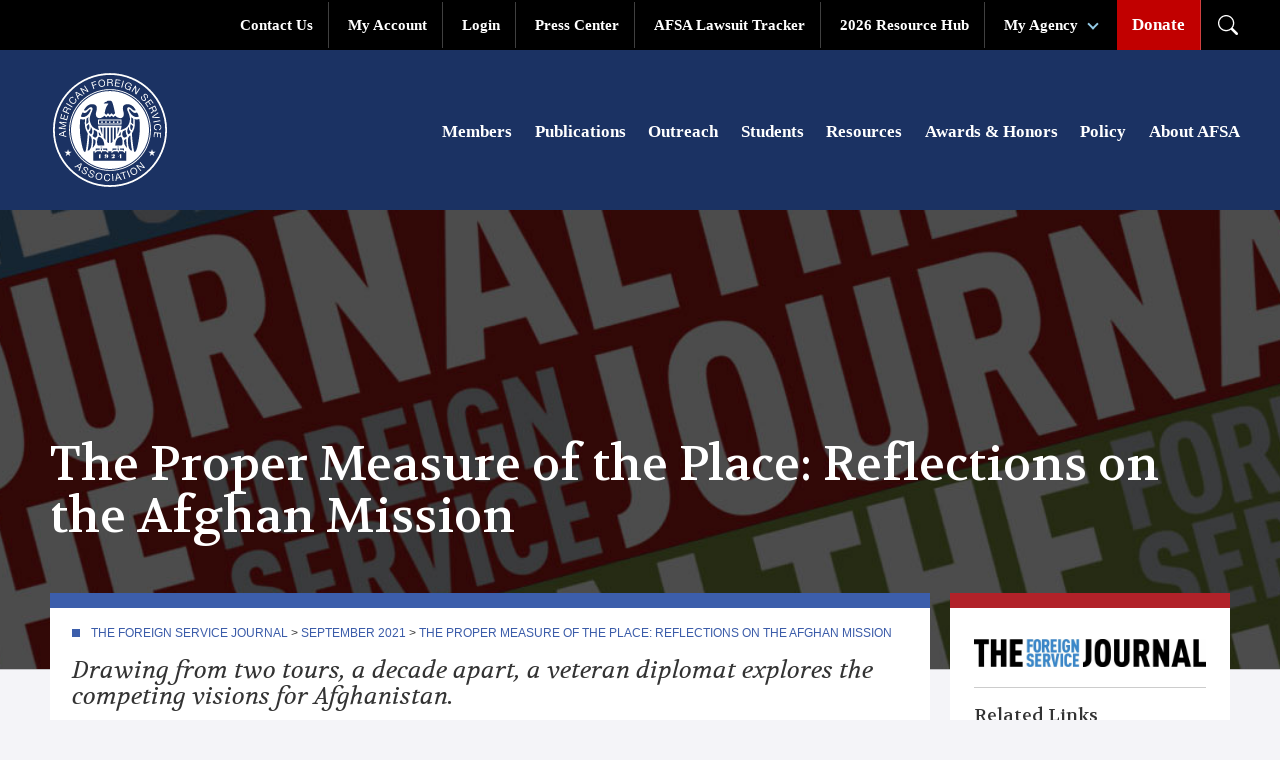

--- FILE ---
content_type: text/html; charset=utf-8
request_url: https://afsa.org/proper-measure-place-reflections-afghan-mission
body_size: 45978
content:
<!DOCTYPE html>
<html lang="en" dir="ltr"
  xmlns:content="http://purl.org/rss/1.0/modules/content/"
  xmlns:dc="http://purl.org/dc/terms/"
  xmlns:foaf="http://xmlns.com/foaf/0.1/"
  xmlns:og="http://ogp.me/ns#"
  xmlns:rdfs="http://www.w3.org/2000/01/rdf-schema#"
  xmlns:sioc="http://rdfs.org/sioc/ns#"
  xmlns:sioct="http://rdfs.org/sioc/types#"
  xmlns:skos="http://www.w3.org/2004/02/skos/core#"
  xmlns:xsd="http://www.w3.org/2001/XMLSchema#">
  <head>
    <!-- Google Tag Manager -->
    <script>
      (function(w,d,s,l,i){w[l]=w[l]||[];w[l].push({'gtm.start':
      new Date().getTime(),event:'gtm.js'});var f=d.getElementsByTagName(s)[0],
      j=d.createElement(s),dl=l!='dataLayer'?'&l='+l:'';j.async=true;j.src=
      'https://www.googletagmanager.com/gtm.js?id='+i+dl;f.parentNode.insertBefore(j,f);
      })(window,document,'script','dataLayer','GTM-NNH886M');
    </script>
    <!-- End Google Tag Manager -->
    <!-- Start of HubSpot Embed Code -->
    <script type="text/javascript" id="hs-script-loader" async defer src="//js.hs-scripts.com/22416646.js"></script>
    <!-- End of HubSpot Embed Code -->
    <!-- Start of Slick Slider -->
    <link rel="stylesheet" type="text/css" href="//cdn.jsdelivr.net/npm/slick-carousel@1.8.1/slick/slick.css"/>
    <!-- End of Slick Slider -->
    <meta charset="utf-8" />
<meta name="thumbnail" content="https://afsa.org/sites/default/files/bgImage_fsj_628.jpg" />
<link rel="shortcut icon" href="//afsa.org/sites/default/files/favicon.ico" type="image/vnd.microsoft.icon" />
<meta name="description" content="Drawing from two tours, a decade apart, a veteran diplomat explores the competing visions for Afghanistan." />
<meta name="generator" content="Drupal 7 (https://www.drupal.org)" />
<link rel="image_src" href="//afsa.org/sites/default/files/fsj2021september_04_fb.jpg" />
<link rel="canonical" href="//afsa.org/proper-measure-place-reflections-afghan-mission" />
<link rel="shortlink" href="//afsa.org/node/34349" />
    <title>The Proper Measure of the Place: Reflections on the Afghan Mission</title>
    <meta name="google-site-verification" content="PWELbdHCgCbpeLqbP8-WkOMn8HzQ3Md4AV3GYBCeQYc" />

    <script>
      (function () {
        var cx = '001716414621459275113:dvmr84cnmqw';
        var gcse = document.createElement('script');
        gcse.type = 'text/javascript';
        gcse.async = true;
        gcse.src = (document.location.protocol == 'https:' ? 'https:' : 'http:') +
                '//cse.google.com/cse.js?cx=' + cx;
        var s = document.getElementsByTagName('script')[0];
        s.parentNode.insertBefore(gcse, s);
      })();
    </script>

    <meta name="viewport" content="width=device-width, initial-scale=1.0">
    <meta name = "format-detection" content = "telephone=no" />
    <link rel="stylesheet" href="//maxcdn.bootstrapcdn.com/font-awesome/4.3.0/css/font-awesome.min.css">
    <link href='//fonts.googleapis.com/css?family=Volkhov:700,700italic,400,400italic' rel='stylesheet' type='text/css'>
    <link type="text/css" rel="stylesheet" href="//afsa.org/sites/default/files/css/css_xE-rWrJf-fncB6ztZfd2huxqgxu4WO-qwma6Xer30m4.css" media="all" />
<link type="text/css" rel="stylesheet" href="//afsa.org/sites/default/files/css/css_1CF0NwFtRp_BwkfYDB0uO6E9QWR1zXvxQKqo90l9MIg.css" media="all" />
<link type="text/css" rel="stylesheet" href="//afsa.org/sites/default/files/css/css_6uj4ZIc20robBNo3UgaBDkpCAeIXnwuVpM1x0nYkp6M.css" media="all" />
<link type="text/css" rel="stylesheet" href="//afsa.org/sites/default/files/css/css_vTeDF0zm9-DJ9LSfNxFvzsYgugflFTwnWhQaG_RGl1g.css" media="all" />
<link type="text/css" rel="stylesheet" href="//afsa.org/sites/default/files/css/css_zOn0XURgB9-MsqGhxM162VqxLCNoXz7hpHCnjl0n5DQ.css" media="all" />
<link type="text/css" rel="stylesheet" href="//afsa.org/sites/default/files/css_injector/css_injector_2.css?t9a7ic" media="all" />
    <script type="text/javascript" src="//afsa.org/sites/all/modules/contrib/jquery_update/replace/jquery/1.12/jquery.min.js?v=1.12.4"></script>
<script type="text/javascript" src="//afsa.org/misc/jquery-extend-3.4.0.js?v=1.12.4"></script>
<script type="text/javascript" src="//afsa.org/misc/jquery-html-prefilter-3.5.0-backport.js?v=1.12.4"></script>
<script type="text/javascript" src="//afsa.org/misc/jquery.once.js?v=1.2"></script>
<script type="text/javascript" src="//afsa.org/misc/drupal.js?t9a7ic"></script>
<script type="text/javascript" src="//afsa.org/sites/all/modules/contrib/jquery_update/js/jquery_browser.js?v=0.0.1"></script>
<script type="text/javascript" defer="defer" src="//script.crazyegg.com/pages/scripts/0090/6260.js"></script>
<script type="text/javascript" src="//afsa.org/sites/all/modules/contrib/google_analytics/googleanalytics.js?t9a7ic"></script>
<script type="text/javascript">
<!--//--><![CDATA[//><!--
(function(i,s,o,g,r,a,m){i["GoogleAnalyticsObject"]=r;i[r]=i[r]||function(){(i[r].q=i[r].q||[]).push(arguments)},i[r].l=1*new Date();a=s.createElement(o),m=s.getElementsByTagName(o)[0];a.async=1;a.src=g;m.parentNode.insertBefore(a,m)})(window,document,"script","https://www.google-analytics.com/analytics.js","ga");ga("create", "UA-2923243-34", {"cookieDomain":"auto"});ga("set", "anonymizeIp", true);ga("send", "pageview");
//--><!]]>
</script>
<script type="text/javascript" src="//afsa.org/sites/all/modules/contrib/clientside_validation/jquery-validate/jquery.validate.js?t9a7ic"></script>
<script type="text/javascript" src="//afsa.org/sites/all/themes/afsa/js/jquery.main.js?t9a7ic"></script>
<script type="text/javascript" src="//afsa.org/sites/all/themes/afsa/js/tweets.js?t9a7ic"></script>
<script type="text/javascript" src="//afsa.org/sites/all/themes/afsa/js/afsa.js?t9a7ic"></script>
<script type="text/javascript">
<!--//--><![CDATA[//><!--
jQuery.extend(Drupal.settings, {"basePath":"\/","pathPrefix":"","setHasJsCookie":0,"ajaxPageState":{"theme":"afsa","theme_token":"fdZl87iMB2W47ENi-3zS0bdabV6j_9RVHs2M_xIqKw8","js":{"sites\/all\/modules\/contrib\/clientside_validation\/clientside_validation.ie8.js":1,"sites\/all\/modules\/contrib\/clientside_validation\/clientside_validation_html5\/clientside_validation_html5.js":1,"sites\/all\/modules\/contrib\/clientside_validation\/clientside_validation.js":1,"sites\/all\/modules\/contrib\/jquery_update\/replace\/jquery\/1.12\/jquery.min.js":1,"misc\/jquery-extend-3.4.0.js":1,"misc\/jquery-html-prefilter-3.5.0-backport.js":1,"misc\/jquery.once.js":1,"misc\/drupal.js":1,"sites\/all\/modules\/contrib\/jquery_update\/js\/jquery_browser.js":1,"\/\/script.crazyegg.com\/pages\/scripts\/0090\/6260.js":1,"sites\/all\/modules\/contrib\/google_analytics\/googleanalytics.js":1,"0":1,"sites\/all\/modules\/contrib\/clientside_validation\/jquery-validate\/jquery.validate.js":1,"sites\/all\/themes\/afsa\/js\/jquery.main.js":1,"sites\/all\/themes\/afsa\/js\/tweets.js":1,"sites\/all\/themes\/afsa\/js\/afsa.js":1},"css":{"modules\/system\/system.base.css":1,"modules\/system\/system.menus.css":1,"modules\/system\/system.messages.css":1,"modules\/system\/system.theme.css":1,"sites\/all\/modules\/contrib\/calendar\/css\/calendar_multiday.css":1,"modules\/field\/theme\/field.css":1,"sites\/all\/modules\/contrib\/logintoboggan\/logintoboggan.css":1,"modules\/node\/node.css":1,"modules\/search\/search.css":1,"profiles\/taoti_profile\/modules\/contrib\/search_krumo\/search_krumo.css":1,"modules\/user\/user.css":1,"profiles\/taoti_profile\/modules\/contrib\/views\/css\/views.css":1,"profiles\/taoti_profile\/modules\/contrib\/ckeditor\/css\/ckeditor.css":1,"profiles\/taoti_profile\/modules\/contrib\/ctools\/css\/ctools.css":1,"sites\/all\/themes\/afsa\/css\/bootstrap.min.css":1,"sites\/all\/themes\/afsa\/css\/bootstrap-theme.min.css":1,"sites\/all\/themes\/afsa\/css\/all.css":1,"sites\/all\/modules\/custom\/afsa_blocks\/gcse.css":1,"sites\/all\/modules\/custom\/afsa_blocks\/gcse+en.css":1,"sites\/all\/modules\/custom\/afsa_blocks\/gcse+override.css":1,"sites\/default\/files\/css_injector\/css_injector_2.css":1}},"googleanalytics":{"trackOutbound":1,"trackMailto":1,"trackDownload":1,"trackDownloadExtensions":"7z|aac|arc|arj|asf|asx|avi|bin|csv|doc(x|m)?|dot(x|m)?|exe|flv|gif|gz|gzip|hqx|jar|jpe?g|js|mp(2|3|4|e?g)|mov(ie)?|msi|msp|pdf|phps|png|ppt(x|m)?|pot(x|m)?|pps(x|m)?|ppam|sld(x|m)?|thmx|qtm?|ra(m|r)?|sea|sit|tar|tgz|torrent|txt|wav|wma|wmv|wpd|xls(x|m|b)?|xlt(x|m)|xlam|xml|z|zip"},"better_exposed_filters":{"views":{"social_icons":{"displays":{"social_icons":{"filters":[]}}}}},"clientsideValidation":{"forms":{"search-block-form":{"errorPlacement":1,"general":{"errorClass":"error","wrapper":"li","validateTabs":"","scrollTo":1,"scrollSpeed":1000,"disableHtml5Validation":1,"validateOnBlur":1,"validateOnBlurAlways":0,"validateOnKeyUp":1,"validateBeforeAjax":0,"validateOnSubmit":1,"showMessages":0,"errorElement":"label"},"rules":{"search_block_form":{"maxlength":128,"messages":{"maxlength":" field has to have maximum 128 values."}}}}},"general":{"usexregxp":0,"months":{"January":1,"Jan":1,"February":2,"Feb":2,"March":3,"Mar":3,"April":4,"Apr":4,"May":5,"June":6,"Jun":6,"July":7,"Jul":7,"August":8,"Aug":8,"September":9,"Sep":9,"October":10,"Oct":10,"November":11,"Nov":11,"December":12,"Dec":12}},"groups":{"search-block-form":{}}}});
//--><!]]>
</script>
    <!--[if lte IE 8]><link rel="stylesheet" type="text/css" href="/sites/all/themes/afsa/css/ie.css" /><![endif]-->
  </head>
  <body class="html not-front not-logged-in no-sidebars page-node page-node- page-node-34349 node-type-page">
    <!-- Google Tag Manager (noscript) -->
    <noscript><iframe src="https://www.googletagmanager.com/ns.html?id=GTM-NNH886M" height="0" width="0" style="display:none;visibility:hidden"></iframe></noscript>
    <!-- End Google Tag Manager (noscript) -->
        <div id="wrapper">
  <header class="header">
    <div class="top-nav-bg">
      <div class="container" style="padding:0;">
        <ul class="top-nav list-inline"><li class="first leaf"><a href="http://www.afsa.org/contact-us"><i class="fa fa-phone"></i> Contact Us</a></li>
<li class="leaf"><a href="https://ams.afsa.org/eweb/">My Account</a></li>
<li class="collapsed"><a href="/user/login" class="hide-if-logged"><i class="fa fa-user"></i> Login</a></li>
<li class="leaf"><a href="/press-center">Press Center</a></li>
<li class="leaf"><a href="/afsa-lawsuit-tracker">AFSA Lawsuit Tracker</a></li>
<li class="leaf"><a href="/2026-resource-hub">2026 Resource Hub</a></li>
<li class="expanded"><span class="opener-link nolink" tabindex="0">My Agency <span class="caret"></span></span><ul class="menu"><li class="first leaf"><a href="/state">Department of State</a></li>
<li class="leaf"><a href="/usaid">USAID</a></li>
<li class="leaf"><a href="/foreign-commercial-service">FCS</a></li>
<li class="leaf"><a href="/foreign-agricultural-service">FAS</a></li>
<li class="leaf"><a href="/us-agency-global-media">USAGM</a></li>
<li class="leaf"><a href="/animal-and-plant-health-inspection-service">APHIS</a></li>
<li class="last leaf"><a href="http://www.afsa.org/afsa-retiree-services">Retirees</a></li>
</ul></li>
<li class="last leaf donate"><a href="/donate"><i class="fa fa-usd"></i> Donate</a></a></li>
</ul>        <div class="desktop-search-trigger">
          <div class="open">
            <svg xmlns="http://www.w3.org/2000/svg" width="20" height="20" fill="#ffffff" class="bi bi-search" viewBox="0 0 16 16">
              <path d="M11.742 10.344a6.5 6.5 0 1 0-1.397 1.398h-.001c.03.04.062.078.098.115l3.85 3.85a1 1 0 0 0 1.415-1.414l-3.85-3.85a1.007 1.007 0 0 0-.115-.1zM12 6.5a5.5 5.5 0 1 1-11 0 5.5 5.5 0 0 1 11 0"/>
            </svg>
          </div>
          <div class="close">
            <svg role="img" xmlns="http://www.w3.org/2000/svg" viewBox="0 0 448 512">
              <path fill="#fff" d="M193.94 256L296.5 153.44l21.15-21.15c3.12-3.12 3.12-8.19 0-11.31l-22.63-22.63c-3.12-3.12-8.19-3.12-11.31 0L160 222.06 36.29 98.34c-3.12-3.12-8.19-3.12-11.31 0L2.34 120.97c-3.12 3.12-3.12 8.19 0 11.31L126.06 256 2.34 379.71c-3.12 3.12-3.12 8.19 0 11.31l22.63 22.63c3.12 3.12 8.19 3.12 11.31 0L160 289.94 262.56 392.5l21.15 21.15c3.12 3.12 8.19 3.12 11.31 0l22.63-22.63c3.12-3.12 3.12-8.19 0-11.31L193.94 256z" class=""></path>
            </svg>
          </div>
        </div>
      </div>
    </div>
    <div class="header-wrapper">
      <div class="container">
      <h1 class="branding">
        <a href="/" title="American Foreign Service Association" rel="home" class="branding-logo">
          <span>American Foreign <br/>Service Association</span>
          <img src="/sites/all/themes/afsa/images/afsa-logo-white.svg" alt="American Foreign Service Association">
        </a>
      </h1>

      <div class="top-navigation">
        <button class="mobile-search-trigger">
          <div class="open">
            <svg xmlns="http://www.w3.org/2000/svg" width="20" height="20" fill="#ffffff" class="bi bi-search" viewBox="0 0 16 16">
              <path d="M11.742 10.344a6.5 6.5 0 1 0-1.397 1.398h-.001c.03.04.062.078.098.115l3.85 3.85a1 1 0 0 0 1.415-1.414l-3.85-3.85a1.007 1.007 0 0 0-.115-.1zM12 6.5a5.5 5.5 0 1 1-11 0 5.5 5.5 0 0 1 11 0"/>
            </svg>
          </div>
          <div class="close">
            <svg role="img" xmlns="http://www.w3.org/2000/svg" viewBox="0 0 448 512">
              <path fill="#fff" d="M193.94 256L296.5 153.44l21.15-21.15c3.12-3.12 3.12-8.19 0-11.31l-22.63-22.63c-3.12-3.12-8.19-3.12-11.31 0L160 222.06 36.29 98.34c-3.12-3.12-8.19-3.12-11.31 0L2.34 120.97c-3.12 3.12-3.12 8.19 0 11.31L126.06 256 2.34 379.71c-3.12 3.12-3.12 8.19 0 11.31l22.63 22.63c3.12 3.12 8.19 3.12 11.31 0L160 289.94 262.56 392.5l21.15 21.15c3.12 3.12 8.19 3.12 11.31 0l22.63-22.63c3.12-3.12 3.12-8.19 0-11.31L193.94 256z" class=""></path>
            </svg>
          </div>
        </button>

        <button class="mobile-navigation-trigger">
          <div class="open">
          <svg role="img" xmlns="http://www.w3.org/2000/svg" viewBox="0 0 448 512">
            <path fill="#fff" d="M442 114H6a6 6 0 0 1-6-6V84a6 6 0 0 1 6-6h436a6 6 0 0 1 6 6v24a6 6 0 0 1-6 6zm0 160H6a6 6 0 0 1-6-6v-24a6 6 0 0 1 6-6h436a6 6 0 0 1 6 6v24a6 6 0 0 1-6 6zm0 160H6a6 6 0 0 1-6-6v-24a6 6 0 0 1 6-6h436a6 6 0 0 1 6 6v24a6 6 0 0 1-6 6z" class=""></path>
          </svg>
          <span>Menu</span>
          </div>
          <div class="close">
            <svg role="img" xmlns="http://www.w3.org/2000/svg" viewBox="0 0 448 512">
              <path fill="#fff" d="M193.94 256L296.5 153.44l21.15-21.15c3.12-3.12 3.12-8.19 0-11.31l-22.63-22.63c-3.12-3.12-8.19-3.12-11.31 0L160 222.06 36.29 98.34c-3.12-3.12-8.19-3.12-11.31 0L2.34 120.97c-3.12 3.12-3.12 8.19 0 11.31L126.06 256 2.34 379.71c-3.12 3.12-3.12 8.19 0 11.31l22.63 22.63c3.12 3.12 8.19 3.12 11.31 0L160 289.94 262.56 392.5l21.15 21.15c3.12 3.12 8.19 3.12 11.31 0l22.63-22.63c3.12-3.12 3.12-8.19 0-11.31L193.94 256z" class=""></path>
            </svg>
            <span>Close</span>
          </div>
        </button>
      </div>

      <div class="container-lg search-wrapper">
          <div class="region region-search">
    <div id="block-afsa-blocks-google-custom-search" class="block block-afsa-blocks">

    
  <div class="content">
    <div id="search-block-form">
  <div class="gcse-searchbox-only"
    data-newWindow="false"
    data-queryparametername="as_q"
    data-resultsurl="https://afsa.org/google-search-results">
  </div>
</div>
  </div>
</div>
  </div>
      </div>

      <div class="navigation-wrapper">
        <div class="main-navigation">
            <div class="region region-main-menu">
    <div id="block-system-main-menu" class="block block-system block-menu">

    
  <div class="content">
    <ul class="menu"><li class="first collapsed"><a href="/membership">Members</a></li>
<li class="collapsed"><a href="/publications">Publications</a></li>
<li class="collapsed"><a href="/outreach">Outreach</a></li>
<li class="collapsed"><a href="/students">Students</a></li>
<li class="collapsed"><a href="/resources">Resources</a></li>
<li class="collapsed"><a href="/awards-and-honors">Awards &amp; Honors</a></li>
<li class="collapsed"><a href="/policy">Policy</a></li>
<li class="last collapsed"><a href="/about-afsa">About AFSA</a></li>
</ul>  </div>
</div>
  </div>
        </div>
      </div>
      </div>
    </div>

    <div class="mobile-navigation">

      <div class="main-navigation">
          <div class="region region-main-menu">
      <div class="region region-main-menu">
    <div id="block-system-main-menu" class="block block-system block-menu">

    
  <div class="content">
    <ul class="menu"><li class="first collapsed"><a href="/membership">Members</a></li>
<li class="collapsed"><a href="/publications">Publications</a></li>
<li class="collapsed"><a href="/outreach">Outreach</a></li>
<li class="collapsed"><a href="/students">Students</a></li>
<li class="collapsed"><a href="/resources">Resources</a></li>
<li class="collapsed"><a href="/awards-and-honors">Awards &amp; Honors</a></li>
<li class="collapsed"><a href="/policy">Policy</a></li>
<li class="last collapsed"><a href="/about-afsa">About AFSA</a></li>
</ul>  </div>
</div>
  </div>
  </div>
        <ul class="top-nav list-inline"><li class="first leaf"><a href="http://www.afsa.org/contact-us"><i class="fa fa-phone"></i> Contact Us</a></li>
<li class="leaf"><a href="https://ams.afsa.org/eweb/">My Account</a></li>
<li class="collapsed"><a href="/user/login" class="hide-if-logged"><i class="fa fa-user"></i> Login</a></li>
<li class="leaf"><a href="/press-center">Press Center</a></li>
<li class="leaf"><a href="/afsa-lawsuit-tracker">AFSA Lawsuit Tracker</a></li>
<li class="leaf"><a href="/2026-resource-hub">2026 Resource Hub</a></li>
<li class="expanded"><span class="opener-link nolink" tabindex="0">My Agency <span class="caret"></span></span><ul class="menu"><li class="first leaf"><a href="/state">Department of State</a></li>
<li class="leaf"><a href="/usaid">USAID</a></li>
<li class="leaf"><a href="/foreign-commercial-service">FCS</a></li>
<li class="leaf"><a href="/foreign-agricultural-service">FAS</a></li>
<li class="leaf"><a href="/us-agency-global-media">USAGM</a></li>
<li class="leaf"><a href="/animal-and-plant-health-inspection-service">APHIS</a></li>
<li class="last leaf"><a href="http://www.afsa.org/afsa-retiree-services">Retirees</a></li>
</ul></li>
<li class="last leaf donate"><a href="/donate"><i class="fa fa-usd"></i> Donate</a></a></li>
</ul>      </div>

    </div>

  </header>

  <div id="main">
    <div class="bg-holder-helper"></div>
          <div class="bg-holder"
           style="min-height: 460px; background-image: url('https://afsa.org/sites/default/files/bgImage_fsj_628.jpg');background-position: 50% 0; background-repeat: no-repeat; background-size: cover;">
      </div>
        <div class="container">
            <div class="row">
        <div class="col-sm-12">
                    <h1 class="title"
                                   id="page-title">The Proper Measure of the Place: Reflections on the Afghan Mission</h1>                                <div class="tabs"></div>                            </div>
      </div>
      <div class="row">
        <div class="col-sm-9">
          <div class="main-content-wrapper">
                                                  <div class="region region-content">
    <div id="block-system-main" class="block block-system">

    
  <div class="content">
    <div id="node-34349" class="node node-page clearfix" about="/proper-measure-place-reflections-afghan-mission" typeof="sioc:Item foaf:Document">

    
            <span property="dc:title" content="The Proper Measure of the Place: Reflections on the Afghan Mission" class="rdf-meta element-hidden"></span>
    
    <div class="content">
        <div class="field field-name-body field-type-text-with-summary field-label-hidden"><div class="field-items"><div class="field-item even" property="content:encoded"><div class="breadcrumb"><a href="/foreign-service-journal">The Foreign Service Journal</a> &gt; <a href="/foreign-service-journal-september2021">September 2021</a> &gt; <a class="active" href="/proper-measure-place-reflections-afghan-mission">The Proper Measure of the Place: Reflections on the Afghan Mission</a></div>
<p class="introText">Drawing from two tours, a decade apart, a veteran diplomat explores the competing visions for Afghanistan.</p>
<p>BY KEITH W. MINES</p>
<div class="imgFullWidth"><img alt="" src="/sites/default/files/fsj2021september_04_img01.jpg" /><br />
A USAID-funded midwife graduation ceremony in Sheberghan, a city in Jawzjan province of Afghanistan, in December 2012.<br /><span>Keith Mines</span></div>
<p>In his account of travels in Afghanistan in 1984 during the civil war against the pro-Soviet regime in Kabul, British travel writer and novelist Jason Elliot describes being “captive of an unexpected light,” entering a world “in some way enchanted, for which we lacked the proper measure.”</p>
<p>“Enchanted” is not a word one often associates with Afghanistan, but most would agree we have never taken the proper measure of the place. It is a land that has captured the heart of many diplomats and soldiers, smitten by the stunning landscapes and fierce determination of a people who have for centuries watched foreigners arrive to great fanfare with their “national interest,” only to leave sooner or later in frustration.</p>
<p>The United States went through this cycle in 1989, when it turned its attention away from Afghanistan after building up the mujahideen resistance to Soviet occupation. As a new cycle of abandonment and self-doubt is upon us, a flood of questions descends, starting with “How did it come to this?”</p>
<h2>Kanishka and Arif: A Clash of Visions</h2>
<div class="img350pxRight"><img alt="" src="/sites/default/files/fsj2021september_04_img03.jpg" /><br />
The 2002 Loya Jirga brought together 1,700 Afghans from all parts of the country for 10 days of deliberation to choose a new government.<br /><span>Getty Images / Natalie Behring</span></div>
<p>Within a month of my arrival in Kabul in the spring of 2002 as interim economic counselor, I met a Pashtun from Paktika province in the Loya Jirga (general assembly). Mohammed Arif was in his early 40s, tall and slender, with hands that evinced a life of farming, fighting and prayer. He still had a crumpled ID card from the fight against the Soviets that described him as a “model jihadi fighter.”</p>
<p>Arif was open to a relationship with foreigners, but at one point stated clearly that there were limits to what his people would accept, especially if the foreigners sided with the “Panjshiris”—his name for the Northern Alliance. Fighting was clearly always an early option to preserve his vision of a traditionalist Afghanistan.</p>
<p>One evening after the Jirga deliberations, I invited Arif to an embassy photo exhibit on the 9/11 attacks at the National Gallery in Kabul, a way to raise awareness of what brought America to Afghanistan in the first place. My translator at the time provided a stark contrast in the range of Afghan society. Kanishka Bakhshi, a Tajik, spoke fluent English and had been a translator for CNN before coming to work for the embassy.</p>
<p>Kanishka sought an Afghanistan in which his very spirited wife and young daughter would have opportunities for education and a profession. He was comfortable with foreigners and hopeful and bold about the future, and just as willing as Arif to take risks for his vision; several years later he was almost killed in a terrorist attack.</p>
<p>As we encountered the exhibit together, I realized we Americans had inserted ourselves between two worlds: one seeking a progressive modern existence for the country and one determined to impose a narrow version of tradition. And it was a complex struggle, not one that could be comfortably divided between regions or tribes; in many cases it was a raw fight for power. The Taliban would give military expression to the traditionalists, but they were hardly the only ones involved. As the struggle ground on for decades, it came to encompass technocrats vs. warlords, youth vs. elders, the periphery vs. the center, insular Islamist vs. pluralistic multiculturalists, militias vs. the army—and, significantly, the Taliban vs. the flawed democratic state.</p>
<p>The contest played out initially in the Loya Jirga itself. For the first time in decades, the Afghan nation, represented by 1,700 delegates from every part of the country and every slice of society, came together with vital international support for 10 days to accuse, hope, rant, plan, commiserate and select their new government. With the immediate humanitarian crisis over, Afghans were streaming home from exile. Everyone, it seemed, had something to sell or harvest or build.</p>
<p>Looming over these successes, though, were the seeds of the unraveling. The Taliban was not allowed representation in the Loya Jirga; the Pashtuns were frustrated with their relative lack of power; the periphery of the country continued to function with near total autonomy; unstructured aid flows led to corruption and distortions in the economy; and the larger conflict between a modern vision and a traditional one was not resolved.</p>
<h2>Nation-Builders and Sheriffs: Afghanistan as Partner or Platform?</h2>
<p>These competing visions of Afghanistan, we soon learned, would be caught up in an equally fraught contest between two tribes in the United States. On the one side were the nationbuilders, who concluded after diverse experiences, most recently in the Balkans, that the only way to guarantee American security interests in a country as shattered as Afghanistan was by reestablishing all the functions of the state while facilitating a process for the Afghan people to cohere around a vision for their nation.</p>
<p>Ambassadors James Dobbins and Ryan Crocker were reflective of this tribe, arguing for a robust peacekeeping mission, a rapid buildup of the security forces and a reset of the moribund economy. The nation-builders were a minority tribe that had no vote and little voice.</p>
<p>The tribe in power was the sheriffs. Their vision was that when America is threatened, the sheriff will put on his badge, pick up his six-shooter and round up a posse. The posse will seek and find the outlaws, kill some, jail others and return home. The late Defense Secretary Donald Rumsfeld was a sheriff by disposition, as was then–Deputy Defense Secretary Paul Wolfowitz. This tribe was bolstered politically by campaign rhetoric about not “using the military to escort little girls to school” and by eschewing any cooperation with the United Nations or even other allies.</p>
<blockquote><p>We Americans had inserted ourselves between two worlds: one seeking a progressive modern existence for the country and one determined to impose a narrow version of tradition.</p></blockquote>
<p>The embassy was at this time building up to receive the dozens of new staff needed to manage U.S. interests. But already our attention was drifting. Like many of my colleagues, I would be in Iraq nine months later.</p>
<p>For a decade the sheriffs and nation-builders vied for primacy in U.S. policy, with Afghanistan at times treated like a partner and at others used as a platform. After the willful neglect of the post-2002 period led to whole swaths of the country falling to Taliban control, the U.S. and NATO adopted more of a nation-building model starting in 2006, with a surge in forces that by 2009 totaled 100,000. Diplomats, agricultural advisers and aid workers conducted their own surge, increasing from 340 in 2008 to more than 1,300 in 2012, many working on provincial reconstruction teams (PRTs) across the country with their military and NATO colleagues. PRTs were led by a military contingent providing security and mentoring local security forces while their civilian counterparts carried out development and agricultural assistance, institution building and local engagement, and political and economic reporting.</p>
<p>The Afghans could do little more than hold on to the roller coaster we had strapped them to, realizing that the seat belt did not unbuckle until the end of the ride.</p>
<h2>Warlords and Youth: A Decade of Progress</h2>
<p>I returned to Afghanistan as consul general in Mazar-e Sharif in the spring of 2012, the peak of “expeditionary diplomacy,” to manage U.S. efforts across the nine provinces of northern Afghanistan. Ambassador Crocker had returned, as well, structuring our presence around four regional consulates in Herat, Mazar, Kandahar and Jalalabad.</p>
<p>Frustrated by the persistent complaint that we had not done enough, we produced a fact sheet on the country’s progress over the last decade: four democratic elections; Afghanistan’s first two appearances in the Olympics in 20 years, with its first two medals ever; telephone use from 1 million to 12 million; a tripling of access to electricity; education from a million boys and zero girls to 5.4 million boys and 3 million girls; and a wheat harvest that went from 2 million to 3.8 million metric tons a year.</p>
<p>It was, by any measure of human progress, extraordinary. And yet it was all very tenuous, and it was matched on the negative side by persistently high levels of violence, a grinding political instability born in large measure of corruption that included high levels of drug trafficking, and structural dependence on outside funding and support. Significantly, the struggle for political primacy between the Pashtuns and Panjshiris, and for cultural primacy between traditionalists and moderns, remained unresolved.</p>
<p>During my travels to each of the nine provinces, I always visited the local university and met with youth, who as part of the Afghan university network came from all over the country, a natural mixing pot of ethnic groups and social classes. The students were bright, hopeful and determined, often traveling at great personal and family cost to attend school. In one encounter we tried to explain the U.S. electoral system, which they found both baffling and encouraging; certainly their much simpler system, they thought, would one day yield a good outcome. Afghans’ determination to pursue an education was not new, but it was something that finally found expression.</p>
<p>We also spent a good deal of time with the power brokers and warlords who had controlled the country for the past decades, generally with ruinous results. In one engagement I spent a day at the compound of General Abdul Rashid Dostum, the Uzbek commander who had led the key forces that collapsed the Taliban in 2001. Dostum retained a brutal but effective control in parts of the north but was convincing in his assertion that the “new AK” (or Kalashnikov) for the Afghan family was the voting card, promising that going forward he would put his efforts into developing an effective electoral strategy, not marshalling fighters.</p>
<p>I mused in a cable about a “post-warlord” society. But, like the Taliban and other ethnic leaders, Dostum had a very difficult time giving up the raw expression of power he had been accustomed to and continued to hold an absolute lock on the Uzbek voting bloc. The youth would have to wait until his generation faded from the scene.</p>
<div class="imgFullWidth"><img alt="" src="/sites/default/files/fsj2021september_04_img02.jpg" /><br />
The Noh Gumbad Mosque restoration project, shown in April 2013, in Balkh province was funded by the U.S. embassy.<br /><span>Keith Mines</span></div>
<h2>The Kabul Museum and Noh Gumbad</h2>
<div class="img250pxRight"><img alt="" src="/sites/default/files/fsj2021september_04_img04.jpg" /><br />
At the 2002 Loya Jirga, Hamid Karzai, at right, was chosen president.<br /><span>U.S. Department of State</span></div>
<p>During my first tour, Kanishka and I visited the Kabul Museum, which had suffered the depredations of the Taliban against anything that smacked of religious pluralism or celebrated the country’s multiethnic heritage. The curator had heroically tried to preserve as many of the objects as possible, with boxes full of the crushed pieces of statues and a showcase full of the shredded canvas of paintings. He had built a false wall to hide the films from Afghanistan’s once-active movie industry.</p>
<p>A decade later, one of our quiet projects in the north was the restoration of the Noh Gumbad Mosque, Afghanistan’s oldest religious building, dating to the 9th century CE. It was a beautiful structure, laced with wonderful stonework and a graceful architecture, but what remained was in danger of collapse and it was deteriorating quickly. Our funding, along with other donations, allowed the Aga Khan Foundation to save the mosque and recover this piece of Afghanistan’s heritage.</p>
<p>The contrast between these two experiences hit hard on a soul-crushing day in April 2013, when we received word that Foreign Service Officer Anne Smedinghoff (my former intern) had been killed in Zabul province along with six others while traveling to a school for a book donation. By then cynicism had set in, many expressing doubt that the Afghanistan mission could have ever been worth the life of a young diplomat or soldier. Even our measure of time was affected by pessimism; a decade had somehow become “forever.”</p>
<p>But to many of us on the ground, it was the continuation of the struggle that had been going on for decades, a struggle, as I wrote home at the time, “between two competing models for civilization—one violent, ignorant, depraved; the other enlightened, hopeful, just. Where one kills educators and those who support them, there one will also kill the future; where one destroys millennia-old cultural monuments, there one will also destroy cities.”</p>
<p>By the time I left, five of our PRTs were closed and “transition” was the order of the day. Policymakers had never been honest about the length of time required for political consolidation in a broken state, so the mission—even at a time when casualties were extremely low—was to withdraw, a long process that has now reached its natural conclusion.</p>
<p>I wrote in a 2013 cable of the ambivalence many of us felt: “It is debatable whether Afghanistan will ever be a fully functional, inclusive country; it is simply hard work to pull a medieval country into the modern age. But it is nearly guaranteed to fail without our continued focus and resources.”</p>
<p>The Afghan mission was always cursed with a blinding self-doubt and persistent impatience. As the late Ambassador Lawrence Pezullo <a href="https://www.nytimes.com/1981/08/24/world/nicaragua-hopes-next-us-envoy-equals-the-last.html">told <em>The New York Times</em> in 1981</a>: “We’re a developed nation that is accustomed to quick answers because we produce quick answers in almost every other area. But when you throw yourselves into a revolution, there are no quick answers.”</p>
<p>Several thousand diplomats have now served in Afghanistan. For most, the experience will turn bittersweet as it is increasingly difficult to see the future portending anything other than yet another civil war. Few could have done more than they did. But with or without us, the struggle between Afghanistan’s competing visions will go on, and the Afghan people, tenacious to a fault, will continue to fight for the future they believe in. As in so many other parts of the world, on a tightly globalized planet there is no guarantee that we won’t once again be drawn in. If you still have your Dari-language CDs, you might want to hold on to them.</p>
<div class="authorBio">
<div><img src="/sites/default/files/fsj2021september_04_author01.jpg" /></div>
<p class="lastPara"><em>Keith W. Mines retired from the State Department Foreign Service in 2019 after a career including tours in Latin America, Europe and the Middle East. He was interim economic counselor in Kabul in 2002 and consul general in Mazar-e Sharif from 2012 to 2013. His book</em> Why Nation-Building Matters <em>(University of Nebraska Press, 2020; discount code 6AS20) recounts these experiences, along with seven other conflicts in Colombia, Grenada, El Salvador, Haiti, Somalia, Iraq and Darfur.</em></p>
</div>
<div class="clear"> </div>
<h2 class="readMore">Read More...</h2>
<ul><li>“<a href="https://www.foreignaffairs.com/articles/afghanistan/2021-08-23/how-will-taliban-rule">How Will the Taliban Rule?</a>” by Carter Malkasian, Foreign Affairs, August 23, 2021</li>
<li>“<a href="/afghanistan-rightsizing-expectations">Afghanistan: Rightsizing Expectations</a>,” by Annie Pforzheimer, <em>FSJ</em>, June 2019</li>
<li><a href="/foreign-service-journal-december2014">December 2014 <em>FSJ</em> Focus on Afghanistan</a></li>
</ul></div></div></div>    </div>

    
    
</div>
  </div>
</div>
  </div>
          </div>
        </div>
        <div class="col-sm-3">
          
                        <div
                  class="sidebar_block"><h4 class="rtecenter"><img alt="" src="/sites/default/files/fsj_logo.jpg" /></h4>
<h4 class="rule">Related Links</h4>
<ul><li><a href="/foreign-service-journal"><em>FSJ</em> Main Page</a></li>
<li><a href="/fsj-archive"><em>FSJ</em> Archive</a></li>
<li><a href="/featured-content">Monthly Featured <em>FSJ</em> Content</a></li>
</ul><div class="sidebar" id="mc_embed_signup">
<form action="https://afsa.us1.list-manage.com/subscribe/post?u=13bbcffc6012a02780e8bc694&amp;id=2d8c10dbd1" class="validate" id="mc-embedded-subscribe-form" method="post" name="mc-embedded-subscribe-form" novalidate="" target="_blank">
<div id="mc_embed_signup_scroll"><label for="mce-EMAIL">Keep up with <em>The Foreign Service Journal</em> online</label> <input class="email" id="mce-EMAIL" name="EMAIL" placeholder="email address" required="" type="email" value="" /><!-- real people should not fill this in and expect good things - do not remove this or risk form bot signups--><div aria-hidden="true" style="position: absolute; left: -5000px;"><input name="b_13bbcffc6012a02780e8bc694_2d8c10dbd1" tabindex="-1" type="text" value="" /></div>
<div><input class="button" id="mc-embedded-subscribe" name="subscribe" type="submit" value="Subscribe" /></div>
</div>
</form>
</div>
<h4>Featured Content from This Issue:</h4>
<h5>FOCUS: 9/11, TWENTY YEARS LATER</h5>
<ul><li><a href="/getting-x">Getting Off the X</a></li>
<li><a href="/global-war-terror-and-diplomatic-practice">The Global War on Terror and Diplomatic Practice</a></li>
<li><a href="/america-and-911-real-world-impact-terrorism-and-extremism">America and 9/11: The Real-World Impact of Terrorism and Extremism</a></li>
<li><a href="/proper-measure-place-reflections-afghan-mission">The Proper Measure of the Place: Reflections on the Afghan Mission</a></li>
<li><a href="/intervention-unlearned-lessons-or-gripes-professional">Intervention: Unlearned Lessons, or the Gripes of a Professional</a></li>
<li><a href="/fsj-archive-911-war-terror-iraq-and-afghanistan">From the <em>FSJ</em> Archive: 9/11, War on Terror, Iraq and Afghanistan</a></li>
</ul><h5>FS KNOW-HOW</h5>
<ul><li><a href="/whistleblower-protections-nonpartisan-necessity">Whistleblower Protections: A Nonpartisan Necessity</a></li>
</ul><h5>FS HERITAGE</h5>
<ul><li><a href="/diplomats-make-difference-us-and-mongolia-1986-1990">Diplomats Make a Difference: The U.S. and Mongolia, 1986-1990</a></li>
</ul><h5>PERSPECTIVES</h5>
<ul><li><a href="/reform-cant-wait-no-time-waste">President’s Views: Reform Can’t Wait—No Time to Waste</a></li>
<li><a href="/when-everything-changed">Letter from the Editor: When Everything Changed</a></li>
<li><a href="/remonstrating-official">Speaking Out: The Remonstrating Official</a></li>
<li><a href="/old-friend">Family Member Matters: An Old Friend</a></li>
<li><a href="/right-boom-bomb-and-book">Reflections: Right of Boom—A Bomb and a Book</a></li>
</ul><h5>AFSA NEWS</h5>
<ul><li><a href="/sites/default/files/flipping_book/0921/54/">State VP Voice: Revitalizing the Core Precepts</a></li>
<li><a href="/sites/default/files/flipping_book/0921/55/">USAID VP Voice: The Future of USAID—Three Scenarios</a></li>
<li><a href="/sites/default/files/flipping_book/0921/56/">Retiree VP Voice: The Retiree Agenda for 2021-2023</a></li>
</ul></div>
                          <div
                  class="sidebar_block"><p class="rtecenter"><a href="https://www.afspa.org/fsbp_home.cfm?utm_source=Foreign_Service_Journal&amp;utm_medium=FSBP_FullPage_2color&amp;utm_campaign=Sept2021"><img alt="" class="ad" src="/sites/default/files/afspa-fsbp-0921.jpg" /></a></p>
<p class="rtecenter"><a href="http://www.propertyspecialistsinc.com"><img alt="" class="ad" src="/sites/default/files/property-specialists-0618.jpg" /></a></p>
</div>
                    </div>
      </div>
    </div>
  </div>

  <footer class="footer">
    <div class="container footer-wrapper">
        <div class="region region-footer">
    <div id="block-block-4" class="block block-block footer-address">

    <h2>American Foreign Service Association</h2>
  
  <div class="content">
    <p><a href="/"><img alt="AFSA Logo" src="/sites/all/themes/afsa/images/afsa-logo-white.svg" /></a></p>
<p><strong>2101 E Street NW</strong></p>
<p><strong>Washington, DC 20037</strong></p>
<p><strong>Phone: </strong>(202) 338-4045</p>
<p><strong>Fax: </strong>(202) 338-6820</p>
<p><a class="btn btn-white" href="/contact-us">Contact Us</a></p>
  </div>
</div>
<div id="block-menu-block-1" class="block block-menu-block footer-navigation">

    
  <div class="content">
    <div class="menu-block-wrapper menu-block-1 menu-name-main-menu parent-mlid-0 menu-level-1">
  <ul class="menu"><li class="first leaf has-children menu-mlid-767"><a href="/membership">Members</a></li>
<li class="leaf has-children menu-mlid-791"><a href="/publications">Publications</a></li>
<li class="leaf has-children menu-mlid-2201"><a href="/outreach">Outreach</a></li>
<li class="leaf has-children menu-mlid-792"><a href="/students">Students</a></li>
<li class="leaf has-children menu-mlid-793"><a href="/resources">Resources</a></li>
<li class="leaf has-children menu-mlid-794"><a href="/awards-and-honors">Awards &amp; Honors</a></li>
<li class="leaf has-children menu-mlid-795"><a href="/policy">Policy</a></li>
<li class="last leaf has-children menu-mlid-796"><a href="/about-afsa">About AFSA</a></li>
</ul></div>
  </div>
</div>
<div id="block-block-5" class="block block-block footer-social">

    <h2>Follow Us</h2>
  
  <div class="content">
    <h3 class="h5">Follow Us</h3>
<p>Stay up to date with the latest news</p>
<p>and information on our social accounts</p>
    <div class="view view-social-icons view-id-social_icons view-display-id-social_icons view-dom-id-a14b80a3d1323d151bb4430b530da70f">
        
  
  
      <div class="view-content">
        <div>
      
  <div class="views-field views-field-nothing">        <span class="field-content"><a href="https://facebook.com/afsapage" target="_blank"><img typeof="foaf:Image" src="https://afsa.org/sites/default/files/facebook_0.png" width="512" height="509" alt="Facebook logo" title="Facebook" /></a></span>  </div>  </div>
  <div>
      
  <div class="views-field views-field-nothing">        <span class="field-content"><a href="https://www.instagram.com/afsagram/" target="_blank"><img typeof="foaf:Image" src="https://afsa.org/sites/default/files/instagram.png" width="512" height="512" alt="Instagram Logo" title="Instagram" /></a></span>  </div>  </div>
  <div>
      
  <div class="views-field views-field-nothing">        <span class="field-content"><a href="https://www.linkedin.com/company/american-foreign-service-association" target="_blank"><img typeof="foaf:Image" src="https://afsa.org/sites/default/files/linkedin-in.png" width="512" height="512" alt="LinkedIn logo" title="LinkedIn" /></a></span>  </div>  </div>
  <div>
      
  <div class="views-field views-field-nothing">        <span class="field-content"><a href="https://www.threads.net/@afsagram" target="_blank"><img typeof="foaf:Image" src="https://afsa.org/sites/default/files/threads.png" width="441" height="512" alt="Threads Logo" title="Threads" /></a></span>  </div>  </div>
  <div>
      
  <div class="views-field views-field-nothing">        <span class="field-content"><a href="http://twitter.com/afsatweets" target="_blank"><img typeof="foaf:Image" src="https://afsa.org/sites/default/files/x-twitter.png" width="512" height="463" alt="Twitter logo" title="Twitter" /></a></span>  </div>  </div>
  <div>
      
  <div class="views-field views-field-nothing">        <span class="field-content"><a href="http://www.youtube.com/afsatube" target="_blank"><img typeof="foaf:Image" src="https://afsa.org/sites/default/files/youtube_1.png" width="512" height="360" alt="YouTube logo" title="YouTube" /></a></span>  </div>  </div>
    </div>
  
  
  
  
  
  
</div>  </div>
</div>
<div id="block-block-3" class="block block-block footer-copy">

    
  <div class="content">
    <p>© 2026 by American Foreign Service Association. All Rights Reserved. <a href="/sites/default/files/afsa_privacy_statement_and_conditions_of_use.pdf">Privacy Policy</a></p>
  </div>
</div>
<div id="block-block-2" class="block block-block">

    
  <div class="content">
    <!-- Go to www.addthis.com/dashboard to customize your tools --><script type="text/javascript" src="//s7.addthis.com/js/300/addthis_widget.js#pubid=ra-5506d9ad3e3baa1a" async="async"></script>  </div>
</div>
  </div>
    </div>
  </footer>

</div>    <script type="text/javascript" src="https://afsa.org/sites/all/modules/contrib/clientside_validation/clientside_validation.ie8.js?t9a7ic"></script>
<script type="text/javascript" src="https://afsa.org/sites/all/modules/contrib/clientside_validation/clientside_validation_html5/clientside_validation_html5.js?t9a7ic"></script>
<script type="text/javascript" src="https://afsa.org/sites/all/modules/contrib/clientside_validation/clientside_validation.js?t9a7ic"></script>
    <!-- Start of Slick Slider -->
    <script type="text/javascript" src="//cdn.jsdelivr.net/npm/slick-carousel@1.8.1/slick/slick.min.js"></script>
    <!-- End of Slick Slider -->
  </body>
</html>


--- FILE ---
content_type: image/svg+xml
request_url: https://afsa.org/sites/all/themes/afsa/images/homepage-logo.svg
body_size: 10494
content:
<svg xmlns="http://www.w3.org/2000/svg" xmlns:xlink="http://www.w3.org/1999/xlink" width="825" height="824" viewBox="0 0 825 824">
  <defs>
    <clipPath id="clip-path">
      <rect id="Rectangle_12" data-name="Rectangle 12" width="825" height="824" transform="translate(0 0)" fill="#fff"/>
    </clipPath>
  </defs>
  <g id="Group_8" data-name="Group 8" transform="translate(-0.5 -0.666)" opacity="1">
    <g id="Group_3" data-name="Group 3" transform="translate(0.5 0.666)" clip-path="url(#clip-path)">
      <path id="Path_44" data-name="Path 44" d="M411.46,13.08A398.489,398.489,0,0,1,566.523,778.539,398.486,398.486,0,0,1,256.4,44.381,395.87,395.87,0,0,1,411.46,13.08m0-13.08C184.217,0,0,184.217,0,411.46s184.217,411.46,411.46,411.46S822.92,638.7,822.92,411.46,638.7,0,411.46,0" transform="translate(-0.643 -1.197)" fill="#fff"/>
      <path id="Path_45" data-name="Path 45" d="M401.879,112.873a287.919,287.919,0,1,1-112.427,22.7,287.019,287.019,0,0,1,112.427-22.7m0-6.54c-163.133,0-295.379,132.246-295.379,295.379S238.746,697.091,401.879,697.091s295.38-132.248,295.38-295.379S565.01,106.333,401.879,106.333" transform="translate(8.938 8.369)" fill="#fff"/>
      <path id="Path_46" data-name="Path 46" d="M657.616,504.63l6.047,18.609h19.566l-15.829,11.5,6.046,18.61-15.83-11.5-15.83,11.5,6.046-18.61L632,523.239h19.568Z" transform="translate(56.211 44.199)" fill="#fff"/>
      <path id="Path_47" data-name="Path 47" d="M101.615,504.83l6.047,18.609h19.567l-15.829,11.5,6.046,18.611-15.831-11.5-15.829,11.5,6.046-18.611L76,523.439H95.569Z" transform="translate(6.194 44.218)" fill="#fff"/>
      <path id="Path_48" data-name="Path 48" d="M409.988,558.669a13.97,13.97,0,0,1-3.634.339q-1.111,0-4.252-.262-3.079-.285-4.147-.283a5.691,5.691,0,0,0-2.773.634l-.087-.088a5.937,5.937,0,0,1,1.868-1q.968-.307,2.912-.741a31.567,31.567,0,0,0,5.64-1.779,13.058,13.058,0,0,0,4.66-3.154,7.205,7.205,0,0,0,1.811-5.084,8.486,8.486,0,0,0-3.687-7.222q-3.689-2.682-10.039-2.683a13.671,13.671,0,0,0-8.127,2.236,6.484,6.484,0,0,0-3.13,5.357,4.354,4.354,0,0,0,1.417,3.229,4.611,4.611,0,0,0,3.317,1.375,4.261,4.261,0,0,0,3.2-1.32,4.537,4.537,0,0,0,1.274-3.284,4.062,4.062,0,0,0-1.156-3.021A4.151,4.151,0,0,0,392,540.766a5.217,5.217,0,0,0-1.7.284l-.088-.088a8.028,8.028,0,0,1,2.411-1.56,6.885,6.885,0,0,1,2.738-.644,5.68,5.68,0,0,1,3.055.852,4.632,4.632,0,0,1,1.934,2.234,12.131,12.131,0,0,1,.555,4.246,19.45,19.45,0,0,1-.457,4.615,9.611,9.611,0,0,1-1.385,3.154,12.227,12.227,0,0,1-2.019,2.27q-1.093.935-4.626,3.469a17.926,17.926,0,0,0-3.3,3.2,11.682,11.682,0,0,0-2.414,4.834l.9.547a6.323,6.323,0,0,1,4.364-1.617,56.662,56.662,0,0,1,7.289.9,22.888,22.888,0,0,0,2.989.37,8.8,8.8,0,0,0,7.691-4.789,34.932,34.932,0,0,0,3.132-5.859l-.982-.589a3.861,3.861,0,0,1-2.084,2.083" transform="translate(34.144 47.142)" fill="#fff"/>
      <path id="Path_49" data-name="Path 49" d="M454.573,538H446l-15.253,22.1H444.3v6.131h-4.06v1.027h17.415v-1.027h-3.079V560.1h3.079v-1.026h-3.079ZM444.3,559.078H432.95l11.259-16.626h.087Z" transform="translate(38.107 47.202)" fill="#fff"/>
      <path id="Path_50" data-name="Path 50" d="M314.951,537.18a17.029,17.029,0,0,1-5.881,2.018,40.193,40.193,0,0,1-4.9.339h-2.988v1.024h3.579v25.749h-3.579v1.026h17.238v-1.026h-3.469Z" transform="translate(26.451 47.128)" fill="#fff"/>
      <path id="Path_51" data-name="Path 51" d="M400.74,119.16c-155.511,0-281.579,126.068-281.579,281.58S245.229,682.32,400.74,682.32,682.32,556.252,682.32,400.74,556.253,119.16,400.74,119.16M607.624,303.007c-1.133.9-14.691,9.765-36.15-1.635s-32.565-39.548-34.153-44.506c-1.039-3.244,1.795-7.7,7.629-5.632,3.364,1.193,12.93,14.235,22.153,21.03a25.748,25.748,0,0,0,15.174,5.025,40.738,40.738,0,0,0,13.175-3.346c4.972,4.655,13.258,28.206,12.171,29.065m-55.043,41.238c-.092-1.317,1.984-10.418,2.024-20.211.039-9.026-1.9-17.523-1.115-16.848a100.869,100.869,0,0,0,8.1,7.187c3.25,2.395,5.411,3.25,5.886,4.258,1.043,2.226,1.816,34.879.545,39.965-.621,2.482-15.351-13.034-15.442-14.351M566.389,376.4c0,1.725-7.087,24.6-9.448,24.6s-10.355-6.794-10.355-20.963S549.993,359,550.4,358.595s7.7,4.715,12.2,9.624,3.783,6.454,3.783,8.179M366.123,198.553c5.246-2.589,12.058-3.065,13.08-4.087s-1.1-.7-.545-2.725c.478-1.748,7.085-2.725,19.211-2.725s14.034,3.27,14.034,3.27c9.556,10.187,20.648,63.343,25.232,87.183-.291.267-.694.639-1.134,1.051l-9.611,9.009a2.371,2.371,0,0,1-3.185,0l-9.651-9.013a2.373,2.373,0,0,0-3.186,0l-9.651,9.013a1.664,1.664,0,0,1-2.67,0l-9.651-9.013a2.373,2.373,0,0,0-3.186,0l-9.651,9.013a2.37,2.37,0,0,1-3.184,0l-9.612-9.009-.28-.263c1.139-8.968,3.259-21.9,6.884-32.393,9.835-28.464,21.418-35.411,19.781-37.048-3.27-3.27-34.879-1.226-34.879-1.226s6.608-8.447,11.853-11.036M203.31,273.942a40.725,40.725,0,0,0,13.174,3.346,25.747,25.747,0,0,0,15.176-5.025c9.222-6.795,18.788-19.837,22.153-21.03,5.836-2.065,8.669,2.388,7.63,5.632-1.588,4.958-12.694,33.107-34.153,44.506s-35.017,2.53-36.15,1.635c-1.089-.859,7.2-24.41,12.171-29.065m42.872,70.3c-.091,1.317-14.821,16.832-15.441,14.351-1.272-5.086-.5-37.739.545-39.965.473-1.008,2.634-1.863,5.885-4.258a101.059,101.059,0,0,0,8.1-7.187c.785-.676-1.154,7.821-1.116,16.848.041,9.793,2.116,18.894,2.025,20.211m-10.025,23.975c4.508-4.909,11.8-10.033,12.205-9.624s3.815,7.266,3.815,21.436-7.994,20.963-10.355,20.963-9.447-22.87-9.447-24.6-.727-3.27,3.781-8.179M219.115,559.6c-16.486,0-30.882-97.824-34.061-130.8s-2.842-109.774,3-107.906c2.47.79,6.994,3,14.33,3.743s15.549-2.628,17.552-2.653c1.564-.021-.074,9.078-.61,20.628a223.48,223.48,0,0,0,1.155,31.691c2.635,24.8,16.349,43.462,18.8,50.411,1.437,4.069-2.251,48.134-7.057,83.954-3.4,25.348-6.275,50.928-13.107,50.928m39.749-24.2c-11.773,19.753-19.584,13.578-19.765,12.488s4.178-17.621,8.355-56.678c2.469-23.074,3.543-51.943,4.36-52.063s10.449,7.85,14.169,15.912c4.36,9.447,4.652,60.588-7.12,80.341m5.3-103.774c-1.635,0-14.352-11.264-14.352-16.531s5.128-7.628,7.993-12.353c5.177-8.539,3.68-23.8,4.179-23.8s11.444,11.627,11.444,28.521-7.63,24.161-9.265,24.161m19.8-31.61c.545-.455,14.358,4.975,20.891,10.718,5.995,5.268,5.2,25.609,2.907,31.428-2.544,6.449-7.449,13.261-13.989,13.261s-18.841-10.661-18.892-11.626c-.058-1.09,5.643-10.6,7.812-20.891,2.815-13.351.726-22.435,1.271-22.889m52.5,45.052c-.545.545-15.259-6.993-15.8-7.63-.272-.318.091-2.543-.375-8.88-.391-5.345-2.032-11.784-1.805-12.011.455-.454,5.2,2.233,8.32,5.9,3.4,4,10.21,22.075,9.665,22.62m-5.836-63.218h11.24a2.186,2.186,0,0,1,2.18,2.18v45.1c0,1.2-.319,1.252-.71.117,0,0-11.182-32.49-12.37-40.866-.591-4.166-.6-4.349-.6-4.349-.046-1.2.07-2.178.257-2.178m-10.151,67.578c2.044,0,21.935,5.677,30.338,23.8s9.445,38.149,8.538,39.057-43.508,1.817-47.05-1.453c-1.771-1.635-3.061-2.483-4-10.173-1.178-9.683-1.22-23.716,1.821-34.241,4.246-14.693,9.158-16.987,10.349-16.987m59.585,87.015v12.535c0,1.2-.739,1.535-1.643.747l-6.706-5.853a6.758,6.758,0,0,0-3.823-1.433H353a2.186,2.186,0,0,1-2.18-2.18V536.44a2.186,2.186,0,0,1,2.18-2.18h24.888a2.186,2.186,0,0,1,2.18,2.18m-.046-51.5V384.028a2.186,2.186,0,0,1,2.18-2.18h8.719a2.186,2.186,0,0,1,2.18,2.18V493.87c0,1.2-.853,1.7-1.9,1.106l-9.435-6.551a4.9,4.9,0,0,1-1.748-3.481m-70.439,57.492a6.757,6.757,0,0,0-3.822,1.433l-6.706,5.853c-.9.788-1.642.452-1.642-.747V536.44a2.186,2.186,0,0,1,2.18-2.18h24.887a2.187,2.187,0,0,1,2.18,2.18v3.815a2.186,2.186,0,0,1-2.18,2.18ZM332.2,523.088a2.187,2.187,0,0,1,2.18-2.18h8.72a2.18,2.18,0,1,1,0,4.36h-8.72a2.186,2.186,0,0,1-2.18-2.18m.778,12.981a1.4,1.4,0,0,1,1.4-2.036h8.72a1.4,1.4,0,0,1,1.4,2.036l-4.983,13.049c-.427,1.12-1.128,1.12-1.556,0Zm36.144-64.349c0,1.2-.616,1.417-1.368.483L357.306,458.3a8.009,8.009,0,0,1-1.266-3.954V384.028a2.186,2.186,0,0,1,2.18-2.18h8.72a2.185,2.185,0,0,1,2.18,2.18Zm-93.508,57.635c-.908-.909,2.076-9.635,3.815-33.789,1.816-25.25.363-28.884,1.271-29.974s13.079,5.45,14.714,8.9.927,20.717-1.213,26.886c-4.6,13.261-17.679,28.885-18.587,27.976m242.727,91.012a2.186,2.186,0,0,1-2.18,2.18H282.6a2.186,2.186,0,0,1-2.18-2.18v-64.58a2.186,2.186,0,0,1,2.18-2.18h7.4v11.132c0,2.046,1.262,2.619,2.8,1.273l11.446-9.987a11.66,11.66,0,0,1,6.059-2.417h22.751l4.344,11.376c.73,1.912,1.926,1.912,2.656,0l4.345-11.376h22.75a11.665,11.665,0,0,1,6.06,2.417l11.445,9.987c1.542,1.346,2.8.773,2.8-1.273V553.607H411.3v11.132c0,2.046,1.26,2.619,2.8,1.273l11.445-9.987a11.668,11.668,0,0,1,6.059-2.417h22.75l4.345,11.376c.73,1.912,1.927,1.912,2.657,0l4.345-11.376h22.749a11.668,11.668,0,0,1,6.061,2.417l11.445,9.987c1.541,1.346,2.8.773,2.8-1.273V553.607h7.4a2.186,2.186,0,0,1,2.18,2.18ZM478.1,437.436c-.545.637-15.26,8.175-15.8,7.63s6.267-18.62,9.667-22.62c3.115-3.668,7.864-6.355,8.318-5.9.228.227-1.411,6.666-1.805,12.011-.464,6.337-.1,8.562-.375,8.88m-9.709-53.41s-.009.183-.6,4.349c-1.188,8.375-12.371,40.866-12.371,40.866-.389,1.135-.709,1.081-.709-.117v-45.1a2.186,2.186,0,0,1,2.18-2.18h11.241c.186,0,.3.98.257,2.178m9.892,65.4c1.19,0,6.1,2.294,10.348,16.987,3.042,10.525,3,24.558,1.822,34.241-.934,7.69-2.224,8.538-4,10.173-3.542,3.27-46.142,2.361-47.052,1.453s.136-20.936,8.539-39.057,28.294-23.8,30.338-23.8m20.89,84.835a2.187,2.187,0,0,1,2.18,2.18v12.535c0,1.2-.739,1.535-1.642.747L493,543.868a6.752,6.752,0,0,0-3.821-1.433h-14.9a2.186,2.186,0,0,1-2.18-2.18V536.44a2.187,2.187,0,0,1,2.18-2.18Zm-34.787-8.992h-8.72a2.18,2.18,0,0,1,0-4.36h8.72a2.18,2.18,0,0,1,0,4.36m1.4,10.8L460.8,549.118c-.428,1.12-1.128,1.12-1.556,0l-4.983-13.049a1.4,1.4,0,0,1,1.4-2.036h8.72a1.4,1.4,0,0,1,1.4,2.036m-23.064-81.726a8,8,0,0,1-1.267,3.954L431.013,472.2c-.753.934-1.369.716-1.369-.483V384.028a2.186,2.186,0,0,1,2.18-2.18h8.72a2.186,2.186,0,0,1,2.18,2.18Zm3.042,79.917a2.185,2.185,0,0,1,2.18,2.18v3.815a2.185,2.185,0,0,1-2.18,2.18h-14.9a6.764,6.764,0,0,0-3.823,1.433l-6.705,5.853c-.9.788-1.642.452-1.642-.747V536.44a2.185,2.185,0,0,1,2.18-2.18Zm-27.021-49.317A4.908,4.908,0,0,1,417,488.424l-9.436,6.551c-1.043.592-1.9.093-1.9-1.106V384.028a2.186,2.186,0,0,1,2.18-2.18h8.72a2.186,2.186,0,0,1,2.18,2.18Zm104.408,44.413c-.907.909-13.986-14.714-18.587-27.976-2.14-6.169-2.848-23.435-1.213-26.886s13.806-9.99,14.715-8.9-.545,4.724,1.271,29.974c1.737,24.154,4.724,32.88,3.815,33.789m-18.165-73.936c-6.54,0-11.445-6.811-13.988-13.261C488.7,436.34,487.912,416,493.9,410.731c6.535-5.743,20.347-11.172,20.892-10.718s-1.543,9.538,1.271,22.889c2.169,10.287,7.868,19.8,7.81,20.891-.051.965-12.351,11.626-18.891,11.626m-25.82-54.73c-1.154.325-1.78-.336-1.391-1.47,0,0,3.417-9.919,4.4-14.744,1.97-9.61,1.7-13.532,1.7-13.532a2.375,2.375,0,0,0-2.329-2.174H317.211a2.373,2.373,0,0,0-2.328,2.174s-.268,3.922,1.7,13.532c.989,4.825,4.4,14.744,4.4,14.744.39,1.134-.234,1.8-1.389,1.47,0,0-31.532-8.875-45.895-25.1-14.5-16.387-19.346-43-19.346-53.325,0-9.673,1-18.53,7.822-38.241,4.368-12.623,11.434-23.615,12.523-32.97.842-7.218-1.907-15.624-11.989-15.624-13.625,0-29.293,24.707-40.692,24.707-6.085,0-8.044-2.33-8.044-2.33a3.514,3.514,0,0,1-.388-3.6s21.329-40.579,55.3-40.579c28.157,0,36.7,10.809,36.7,30.156,0,18.8-7.267,28.067-7.267,41.056,0,10.512,3.786,23.439,16.3,28.052a30.416,30.416,0,0,0,10.583,1.74c7.066,0,14.527-3.2,20.812-6.9a93.97,93.97,0,0,0,15.115-11.223l.022-.02c.011-.011.736.651,1.611,1.471l9.612,9.009a2.37,2.37,0,0,0,3.184,0l9.651-9.013a2.374,2.374,0,0,1,3.186,0l9.651,9.013a1.664,1.664,0,0,0,2.67,0l9.651-9.013a2.374,2.374,0,0,1,3.186,0l9.651,9.013a2.371,2.371,0,0,0,3.185,0L436,297.958c.875-.82,1.6-1.481,1.612-1.471l.021.02a94.008,94.008,0,0,0,15.114,11.223c6.286,3.708,13.747,6.9,20.812,6.9a30.414,30.414,0,0,0,10.582-1.74c12.516-4.613,16.3-17.541,16.3-28.052,0-12.989-7.266-22.254-7.266-41.056,0-19.347,8.539-30.156,36.695-30.156,33.972,0,55.3,40.579,55.3,40.579a3.517,3.517,0,0,1-.387,3.6s-1.959,2.33-8.045,2.33c-11.4,0-27.066-24.707-40.69-24.707-10.082,0-12.83,8.406-11.99,15.624,1.09,9.355,8.155,20.347,12.523,32.97,6.823,19.711,7.822,28.568,7.822,38.241,0,10.325-4.841,36.939-19.347,53.325-14.361,16.225-45.892,25.1-45.892,25.1m57.61-21.748c.5,0-1,15.259,4.179,23.8,2.865,4.725,7.994,7.084,7.994,12.353s-12.718,16.531-14.352,16.531-9.265-7.267-9.265-24.161,10.946-28.521,11.444-28.521m22.889,168.944c-.181,1.09-7.991,7.266-19.764-12.488s-11.481-70.894-7.121-80.341c3.721-8.063,13.352-16.031,14.169-15.912s1.89,28.988,4.36,52.063c4.176,39.057,8.536,55.588,8.355,56.678M579.649,559.6c-6.832,0-9.705-25.58-13.107-50.928-4.807-35.82-8.494-79.885-7.057-83.954,2.452-6.948,16.166-25.614,18.8-50.411a223.842,223.842,0,0,0,1.156-31.691c-.538-11.549-2.176-20.648-.612-20.628,2,.025,10.216,3.4,17.553,2.653s11.859-2.953,14.329-3.743c5.839-1.868,6.176,74.935,3,107.906s-17.576,130.8-34.061,130.8" transform="translate(10.076 9.523)" fill="#fff"/>
      <path id="Path_52" data-name="Path 52" d="M362.414,539.894q-2.99-2.556-8.139-2.554a13.931,13.931,0,0,0-9.055,2.827,8.936,8.936,0,0,0-3.492,7.276,8.033,8.033,0,0,0,2.859,6.361,10.86,10.86,0,0,0,7.376,2.475,10.36,10.36,0,0,0,2.662-.272,15.1,15.1,0,0,0,2.291-.884v7.244a5.381,5.381,0,0,1-.427,2.4,3.413,3.413,0,0,1-1.778,1.418,7.879,7.879,0,0,1-3.164.589,7.7,7.7,0,0,1-3.622-.744,3.587,3.587,0,0,0,2.553-3.665,4.167,4.167,0,0,0-1.156-3.011,3.865,3.865,0,0,0-2.9-1.2,4.3,4.3,0,0,0-3.11,1.19,3.965,3.965,0,0,0-1.232,2.979,4.723,4.723,0,0,0,2.465,4.166,12.6,12.6,0,0,0,6.743,1.549,18.968,18.968,0,0,0,8.138-1.887,14.4,14.4,0,0,0,6.252-5.478,15.735,15.735,0,0,0,2.237-8.5,17.559,17.559,0,0,0-1.256-6.6,14.684,14.684,0,0,0-4.243-5.684m-5.5,13.985a4.1,4.1,0,0,1-2.509.982q-1.55,0-1.55-2.922V541.7q0-2.115.666-2.661a2.168,2.168,0,0,1,1.386-.544q2.007,0,2.008,2.944Z" transform="translate(30.098 47.142)" fill="#fff"/>
      <path id="Path_53" data-name="Path 53" d="M402.558,318.75a6.54,6.54,0,0,0-6.54,6.54c0,.215.012.428.032.635a6.539,6.539,0,0,0,13.016,0c.02-.208.031-.421.031-.635a6.54,6.54,0,0,0-6.539-6.54" transform="translate(34.983 27.477)" fill="#fff"/>
      <path id="Path_54" data-name="Path 54" d="M428.557,318.75a6.539,6.539,0,0,0-6.539,6.54c0,.215.012.428.031.635a6.539,6.539,0,0,0,13.017,0c.019-.208.031-.421.031-.635a6.54,6.54,0,0,0-6.54-6.54" transform="translate(37.322 27.477)" fill="#fff"/>
      <path id="Path_55" data-name="Path 55" d="M376.772,318.762a6.534,6.534,0,0,0-6.281,6.527,6.235,6.235,0,0,0,.032.636,6.261,6.261,0,0,0,12.5,0,6.306,6.306,0,0,0,.032-.636,6.534,6.534,0,0,0-6.283-6.527" transform="translate(32.686 27.479)" fill="#fff"/>
      <path id="Path_56" data-name="Path 56" d="M465.829,308.167H300.67a2.186,2.186,0,0,0-2.18,2.18v31.79a2.186,2.186,0,0,0,2.18,2.18h165.16a2.185,2.185,0,0,0,2.18-2.18v-31.79a2.185,2.185,0,0,0-2.18-2.18m-5.041,26.795a2.186,2.186,0,0,1-2.18,2.18H307.891a2.186,2.186,0,0,1-2.18-2.18v-17.44a2.186,2.186,0,0,1,2.18-2.18H458.608a2.186,2.186,0,0,1,2.18,2.18v17.44Z" transform="translate(26.209 26.526)" fill="#fff"/>
      <path id="Path_57" data-name="Path 57" d="M351.029,318.75a6.539,6.539,0,0,0-6.539,6.54c0,.215.012.428.031.635a6.539,6.539,0,0,0,13.015,0c.021-.208.033-.421.033-.635a6.54,6.54,0,0,0-6.54-6.54" transform="translate(30.347 27.477)" fill="#fff"/>
      <path id="Path_58" data-name="Path 58" d="M325.03,318.75a6.54,6.54,0,0,0-6.54,6.54c0,.215.012.428.032.635a6.538,6.538,0,0,0,13.015,0,6.335,6.335,0,0,0,.033-.635,6.54,6.54,0,0,0-6.54-6.54" transform="translate(28.008 27.477)" fill="#fff"/>
      <path id="Path_59" data-name="Path 59" d="M40.37,412.623l-.639-7.5,49.3-24.277.639,7.5L74.792,395.23,76.629,416.8l15.845,4.4.6,7Zm30.363,2.522L69.259,397.86,46.2,408.387l.012.142Z" transform="translate(2.931 33.064)" fill="#fff"/>
      <path id="Path_60" data-name="Path 60" d="M38.1,372.8l.876-9.28L83.32,351.5,42.014,331.324l.875-9.28,50.966,4.81-.606,6.425-42.4-4-.014.142,40.9,19.919-.546,5.782-43.9,11.918-.014.142,42.4,4-.607,6.425Z" transform="translate(2.784 27.774)" fill="#fff"/>
      <path id="Path_61" data-name="Path 61" d="M47.194,303.566l9.495-34.044,5.525,1.541-7.666,27.483,15.675,4.372,7.146-25.62,5.524,1.541-7.145,25.619L92.8,309.216l7.724-27.691,5.525,1.54L96.5,317.317Z" transform="translate(3.602 23.049)" fill="#fff"/>
      <path id="Path_62" data-name="Path 62" d="M62.242,254.859l10.042-21.894c4-8.732,11.242-11.959,18.671-8.551,5.6,2.569,9.095,7.168,8.089,13.489l.13.059c3.524-4.93,8.006-4.215,12.777-2.579,4.74,1.7,9.7,4.293,14.092,3.151l-3.167,6.907c-2.7.893-7.266-2.386-12.246-3.565-4.86-1.441-9.213-2.1-11.962,3.9l-6.933,15.118,19.873,9.115-2.839,6.19Zm30.2-9.259c2.66-5.8,3.432-11.439-3.344-14.548-4.561-2.091-9.086-1.17-11.745,4.629l-7.053,15.378L86.52,258.5Z" transform="translate(4.956 18.871)" fill="#fff"/>
      <rect id="Rectangle_7" data-name="Rectangle 7" width="6.811" height="51.19" transform="translate(93.95 220.692) rotate(-58.546)" fill="#fff"/>
      <path id="Path_63" data-name="Path 63" d="M134.552,165.032c-6.559-3.384-13.036-1.115-17.454,4.44-7.586,9.539-2.943,19.826,5.418,26.475,9.147,7.274,19.991,9.3,27.622-.293,5.577-7.015,3.853-14.982-2.367-20.752l4.239-5.331c9.185,8.953,10.292,20,2.26,30.1-9.906,12.457-23.928,11.2-35.6,1.918-11.616-9.237-15.834-23.4-6.017-35.745,6.649-8.361,16.626-11.693,26.137-6.145Z" transform="translate(8.999 12.924)" fill="#fff"/>
      <path id="Path_64" data-name="Path 64" d="M147.941,128.845l5.584-5.048,49.158,24.566L197.1,153.41l-14.482-7.686L166.553,160.24l6.079,15.28-5.212,4.71Zm16.362,25.7,12.871-11.632-22.335-11.992-.106.1Z" transform="translate(12.666 9.94)" fill="#fff"/>
      <path id="Path_65" data-name="Path 65" d="M179.131,104.112l6.1-3.909,45.1,20.393.121-.076L208.041,85.574l5.433-3.483,27.633,43.094-6.277,4.025-44.689-20.148-.121.078L212.2,143.722l-5.432,3.483Z" transform="translate(15.471 6.188)" fill="#fff"/>
      <path id="Path_66" data-name="Path 66" d="M252.916,63.065l31.746-11.076,1.89,5.415-25.316,8.833L266.6,81.6l22.2-7.746,1.89,5.416-22.2,7.746,7.722,22.134-6.43,2.244Z" transform="translate(22.109 3.48)" fill="#fff"/>
      <path id="Path_67" data-name="Path 67" d="M320.167,42.817C336.2,40.008,346.545,51.3,348.945,65s-3.492,27.834-19.523,30.643-26.378-8.48-28.778-22.179,3.494-27.834,19.524-30.643m8.265,47.172c12.287-2.154,15.586-13.648,13.805-23.818s-8.794-19.858-21.081-17.705-15.586,13.648-13.8,23.818,8.793,19.858,21.08,17.705" transform="translate(26.356 2.616)" fill="#fff"/>
      <path id="Path_68" data-name="Path 68" d="M358.9,39.113l24.086-.391c9.605-.156,15.639,4.98,15.772,13.151.1,6.165-2.541,11.3-8.678,13.119l0,.144c5.969,1.051,7.257,5.4,7.842,10.412.511,5.011.316,10.606,3.239,14.073l-7.6.123c-1.97-2.047-.984-7.584-2.07-12.586-.8-5.005-2.085-9.216-8.681-9.108l-16.629.27.356,21.862-6.811.11Zm21.386,23.242c6.38-.1,11.8-1.841,11.68-9.3-.082-5.017-2.866-8.7-9.246-8.6l-16.918.276.291,17.848Z" transform="translate(31.643 2.286)" fill="#fff"/>
      <path id="Path_69" data-name="Path 69" d="M415.907,40.545l34.921,5.444-.883,5.667-28.192-4.4-2.506,16.08,26.279,4.1-.884,5.667-26.279-4.1-2.727,17.5,28.4,4.428-.884,5.667-35.133-5.477Z" transform="translate(36.063 2.45)" fill="#fff"/>
      <rect id="Rectangle_8" data-name="Rectangle 8" width="51.187" height="6.81" transform="matrix(0.263, -0.965, 0.965, 0.263, 491.338, 102.536)" fill="#fff"/>
      <path id="Path_70" data-name="Path 70" d="M508.457,112.63c-5.7,3.452-12.515,3.029-18.078.718-14.1-5.859-17.726-20.873-12.607-33.188,5.722-13.772,18.221-22.553,33.185-16.336,10.329,4.291,16.612,12.337,13.806,24.137l-6.289-2.614c1.712-7.673-2.7-13.311-9.72-16.226-11.453-4.76-20.347,3.191-24.556,13.321-4.1,9.865-2.145,21.236,8.382,25.61,9.733,4.044,18.393-.355,21.572-9.128l-15.1-6.272,2.2-5.3,20.724,8.61L511.638,120.86l-3.975-1.65Z" transform="translate(42.139 4.362)" fill="#fff"/>
      <path id="Path_71" data-name="Path 71" d="M547.077,82.331l6.09,3.917.219,49.5.12.077,22.456-34.918,5.428,3.491L553.7,147.458l-6.272-4.034L547.155,94.4l-.121-.077L524.811,128.88l-5.426-3.491Z" transform="translate(46.08 6.209)" fill="#fff"/>
      <path id="Path_72" data-name="Path 72" d="M624.434,164.224c4.765-5.6,3.7-11.311-1.13-16.411-3.944-4.162-9.4-6.9-14.24-2.311-4.58,4.34.365,10.914,4.684,18.179,4.268,7.216,7.809,15.12.523,22.024-7.91,7.5-18.432,2.75-24.843-4.015-7.89-8.326-10.488-19.2-1.434-27.779l4.44,4.683c-6.246,5.918-4.02,13.687,1.305,19.306,4.24,4.475,10.33,8.088,15.689,3.008,5.1-4.833.363-11.6-3.956-18.769s-8.274-14.777-1.457-21.237c7.545-7.15,17.238-3.593,23.648,3.173,7.2,7.6,9.083,16.777,1.208,24.83Z" transform="translate(51.738 11.125)" fill="#fff"/>
      <path id="Path_73" data-name="Path 73" d="M650.984,172.43l20.138,29.05-4.714,3.268L650.15,181.3l-13.375,9.272,15.153,21.861-4.712,3.268L632.06,193.836l-14.554,10.089,16.379,23.629-4.715,3.268-20.26-29.227Z" transform="translate(54.134 14.315)" fill="#fff"/>
      <path id="Path_74" data-name="Path 74" d="M679.035,214.959l10.456,21.7c4.169,8.654,2.038,16.285-5.324,19.833-5.554,2.676-11.322,2.431-15.549-2.376l-.129.062c1.55,5.859-1.861,8.855-6.164,11.485-4.334,2.566-9.5,4.735-11.415,8.843l-3.3-6.846c1.032-2.646,6.47-4.073,10.556-7.155,4.211-2.824,7.492-5.758,4.629-11.7l-7.219-14.981-19.7,9.49-2.957-6.135Zm-12.129,29.16c2.768,5.747,6.62,9.94,13.335,6.7,4.522-2.178,6.7-6.25,3.927-12l-7.343-15.241-16.081,7.747Z" transform="translate(56.294 18.14)" fill="#fff"/>
      <path id="Path_75" data-name="Path 75" d="M657.914,299.254l-2.249-7.409L699.4,259.69l2.145,7.066L663.327,293.64l.04.138,46.756,1.243,2.062,6.792Z" transform="translate(58.34 22.165)" fill="#fff"/>
      <rect id="Rectangle_9" data-name="Rectangle 9" width="51.193" height="6.812" transform="translate(722.851 348.609) rotate(-10.492)" fill="#fff"/>
      <path id="Path_76" data-name="Path 76" d="M705.464,375.067c7.141-1.869,10.439-7.888,10.01-14.973-.738-12.166-11.07-16.711-21.733-16.065-11.665.709-21.087,6.452-20.343,18.689.542,8.945,7.153,13.716,15.637,13.848l.412,6.8c-12.817-.514-21.027-7.991-21.809-20.872-.964-15.888,10.3-24.329,25.191-25.231,14.813-.9,27.42,6.812,28.375,22.557.648,10.663-4.543,19.812-15.325,22.047Z" transform="translate(59.412 29.137)" fill="#fff"/>
      <path id="Path_77" data-name="Path 77" d="M720.522,396.668l-3.478,35.176-5.708-.565,2.806-28.4-16.2-1.6-2.615,26.471-5.71-.565,2.618-26.47-17.624-1.743-2.828,28.611-5.708-.563,3.5-35.39Z" transform="translate(59.277 34.034)" fill="#fff"/>
      <path id="Path_78" data-name="Path 78" d="M189.76,597.821l5.733,4.88L177.56,654.644l-5.733-4.877,5.728-15.363-16.489-14.028L146.71,628.4l-5.351-4.552ZM166.419,617.4l13.214,11.242,8.971-23.71-.11-.093Z" transform="translate(12.073 52.583)" fill="#fff"/>
      <path id="Path_79" data-name="Path 79" d="M229.96,645.734c3.167-6.639.674-11.883-5.306-15.571-4.882-3.011-10.855-4.252-14.355,1.423-3.312,5.368,3.156,10.452,9.194,16.367,5.977,5.878,11.428,12.607,6.159,21.151-5.72,9.276-17.108,7.391-25.04,2.5-9.764-6.021-15.067-15.863-8.517-26.48l5.491,3.388c-4.516,7.322-.37,14.258,6.22,18.323,5.248,3.238,12.06,5.165,15.937-1.12,3.689-5.98-2.628-11.308-8.643-17.126s-11.791-12.156-6.86-20.15c5.457-8.848,15.738-7.9,23.67-3.007,8.908,5.5,13.085,13.883,7.542,23.689Z" transform="translate(16.377 54.736)" fill="#fff"/>
      <path id="Path_80" data-name="Path 80" d="M272.1,665.445c2.115-7.044-1.152-11.846-7.625-14.575-5.285-2.229-11.378-2.541-13.969,3.6-2.451,5.814,4.718,9.848,11.591,14.769,6.805,4.894,13.223,10.711,9.322,19.96-4.234,10.041-15.776,9.919-24.364,6.3-10.569-4.457-17.315-13.37-12.468-24.865l5.945,2.507c-3.343,7.927,1.815,14.148,8.95,17.156,5.68,2.4,12.708,3.258,15.578-3.545,2.731-6.476-4.327-10.773-11.162-15.6s-13.511-10.209-9.862-18.863c4.039-9.58,14.344-10.213,22.931-6.592,9.645,4.067,15.055,11.718,11.078,22.256Z" transform="translate(20.316 56.706)" fill="#fff"/>
      <path id="Path_81" data-name="Path 81" d="M312.527,660.614c15.834,3.76,20.874,18.22,17.66,31.753s-14.216,24.181-30.05,20.421-20.874-18.22-17.66-31.752,14.216-24.182,30.05-20.423m-11.065,46.594c12.136,2.883,19.712-6.37,22.1-16.416s-.222-21.714-12.359-24.6-19.713,6.371-22.1,16.416.223,21.714,12.359,24.6" transform="translate(24.686 58.163)" fill="#fff"/>
      <path id="Path_82" data-name="Path 82" d="M376.271,685.427c-.994-7.316-6.568-11.317-13.652-11.745-12.166-.739-17.927,8.968-18.574,19.631-.707,11.664,3.856,21.71,16.091,22.454,8.948.542,14.482-5.442,15.638-13.849l6.8.413c-2.061,12.66-10.474,19.906-23.354,19.126-15.889-.964-22.907-13.17-22-28.055.9-14.813,10.076-26.4,25.822-25.441,10.662.645,19.117,6.905,20.033,17.88Z" transform="translate(29.686 58.888)" fill="#fff"/>
      <rect id="Rectangle_10" data-name="Rectangle 10" width="6.811" height="51.191" transform="translate(425.745 728.242) rotate(-3.247)" fill="#fff"/>
      <path id="Path_83" data-name="Path 83" d="M424.274,666.092l7.423-1.257,28.27,47.127-7.421,1.256-8.089-14.262-21.345,3.617-3.081,16.154L413.1,719.9Zm0,30.467,17.1-2.9-12.4-22.113-.141.023Z" transform="translate(36.52 58.611)" fill="#fff"/>
      <path id="Path_84" data-name="Path 84" d="M462.457,663.975l-16.328,4.952-1.665-5.489,39.174-11.88,1.664,5.488L468.975,662,482.166,705.5l-6.517,1.975Z" transform="translate(39.34 57.417)" fill="#fff"/>
      <rect id="Rectangle_11" data-name="Rectangle 11" width="6.811" height="51.19" transform="translate(531.287 705.018) rotate(-22.864)" fill="#fff"/>
      <path id="Path_85" data-name="Path 85" d="M523.629,629.988c14.1-8.131,27.688-1.073,34.638,10.974s6.257,27.346-7.84,35.479-27.689,1.074-34.637-10.974-6.258-27.346,7.839-35.479m23.931,41.486c10.805-6.234,9.966-18.164,4.807-27.106s-15.066-15.643-25.872-9.41-9.966,18.165-4.807,27.107,15.065,15.643,25.871,9.41" transform="translate(45.37 55.162)" fill="#fff"/>
      <path id="Path_86" data-name="Path 86" d="M550.118,615.978l5.56-4.64,47.3,14.6.111-.092-26.6-31.874,4.955-4.134,32.8,39.305-5.723,4.777L561.66,619.515l-.11.091,26.322,31.544-4.955,4.134Z" transform="translate(48.845 51.865)" fill="#fff"/>
    </g>
  </g>
</svg>
